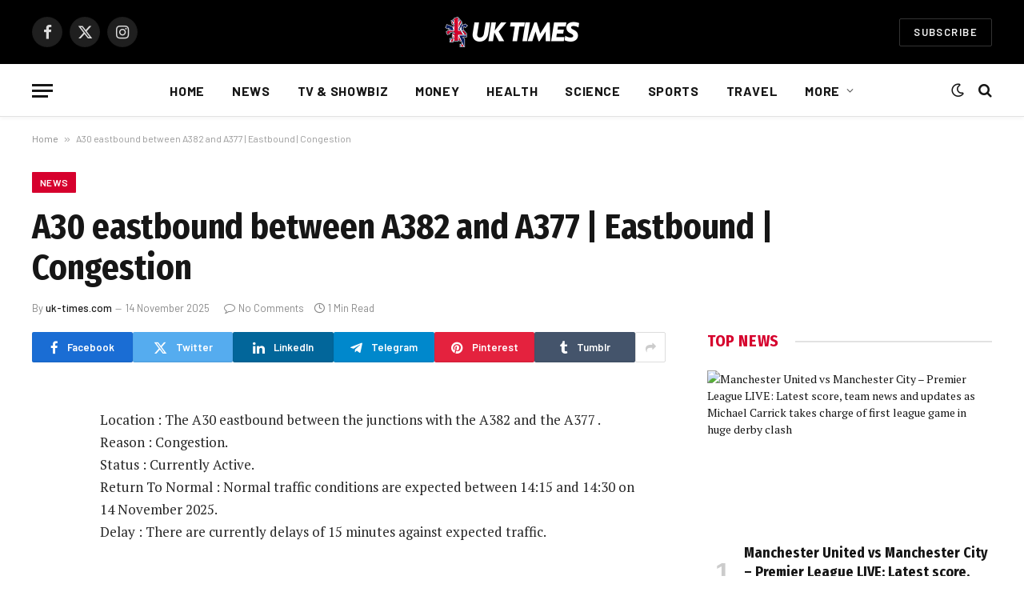

--- FILE ---
content_type: text/html; charset=UTF-8
request_url: https://uk-times.com/a30-eastbound-between-a382-and-a377-eastbound-congestion/
body_size: 17064
content:

<!DOCTYPE html>
<html lang="en-GB" prefix="og: https://ogp.me/ns#" class="s-light site-s-light">

<head>
<script src="https://cdn.onesignal.com/sdks/web/v16/OneSignalSDK.page.js" defer type="244465c3046a450156dd0cc2-text/javascript"></script>
<script type="244465c3046a450156dd0cc2-text/javascript">
  window.OneSignalDeferred = window.OneSignalDeferred || [];
  OneSignalDeferred.push(function(OneSignal) {
    OneSignal.init({
      appId: "c0ac986d-b02d-4eb8-8d4e-ef6f2f1ac2d9",
    });
  });
</script>
	<meta charset="UTF-8" />
	<meta name="viewport" content="width=device-width, initial-scale=1" />
	<script type="244465c3046a450156dd0cc2-text/javascript">
/* <![CDATA[ */
(()=>{var e={};e.g=function(){if("object"==typeof globalThis)return globalThis;try{return this||new Function("return this")()}catch(e){if("object"==typeof window)return window}}(),function(n){let{ampUrl:t,isCustomizePreview:r,isAmpDevMode:o,noampQueryVarName:s,noampQueryVarValue:i,disabledStorageKey:a,mobileUserAgents:c,regexRegex:d}=n;if("undefined"==typeof sessionStorage)return;const g=new RegExp(d);if(!c.some((e=>{const n=e.match(g);return!(!n||!new RegExp(n[1],n[2]).test(navigator.userAgent))||navigator.userAgent.includes(e)})))return;e.g.addEventListener("DOMContentLoaded",(()=>{const e=document.getElementById("amp-mobile-version-switcher");if(!e)return;e.hidden=!1;const n=e.querySelector("a[href]");n&&n.addEventListener("click",(()=>{sessionStorage.removeItem(a)}))}));const u=o&&["paired-browsing-non-amp","paired-browsing-amp"].includes(window.name);if(sessionStorage.getItem(a)||r||u)return;const m=new URL(location.href),h=new URL(t);h.hash=m.hash,m.searchParams.has(s)&&i===m.searchParams.get(s)?sessionStorage.setItem(a,"1"):h.href!==m.href&&(window.stop(),location.replace(h.href))}({"ampUrl":"https:\/\/uk-times.com\/a30-eastbound-between-a382-and-a377-eastbound-congestion\/?amp=1","noampQueryVarName":"noamp","noampQueryVarValue":"mobile","disabledStorageKey":"amp_mobile_redirect_disabled","mobileUserAgents":["Mobile","Android","Silk\/","Kindle","BlackBerry","Opera Mini","Opera Mobi"],"regexRegex":"^\\/((?:.|\n)+)\\/([i]*)$","isCustomizePreview":false,"isAmpDevMode":false})})();
/* ]]> */
</script>

<!-- Search Engine Optimization by Rank Math - https://rankmath.com/ -->
<title>A30 eastbound between A382 and A377 | Eastbound | Congestion | UK Times</title><link rel="preload" as="font" href="https://uk-times.com/wp-content/themes/smart-mag/css/icons/fonts/ts-icons.woff2?v2.4" type="font/woff2" crossorigin="anonymous" />
<meta name="description" content="Location : The A30 eastbound between the junctions with the A382 and the A377 . Reason : Congestion. Status : Currently Active. Return To Normal : Normal"/>
<meta name="robots" content="index, follow, max-snippet:-1, max-video-preview:-1, max-image-preview:large"/>
<link rel="canonical" href="https://uk-times.com/a30-eastbound-between-a382-and-a377-eastbound-congestion/" />
<meta property="og:locale" content="en_GB" />
<meta property="og:type" content="article" />
<meta property="og:title" content="A30 eastbound between A382 and A377 | Eastbound | Congestion | UK Times" />
<meta property="og:description" content="Location : The A30 eastbound between the junctions with the A382 and the A377 . Reason : Congestion. Status : Currently Active. Return To Normal : Normal" />
<meta property="og:url" content="https://uk-times.com/a30-eastbound-between-a382-and-a377-eastbound-congestion/" />
<meta property="og:site_name" content="UK Times" />
<meta property="article:section" content="News" />
<meta property="article:published_time" content="2025-11-14T14:16:10+00:00" />
<meta name="twitter:card" content="summary_large_image" />
<meta name="twitter:title" content="A30 eastbound between A382 and A377 | Eastbound | Congestion | UK Times" />
<meta name="twitter:description" content="Location : The A30 eastbound between the junctions with the A382 and the A377 . Reason : Congestion. Status : Currently Active. Return To Normal : Normal" />
<meta name="twitter:label1" content="Written by" />
<meta name="twitter:data1" content="uk-times.com" />
<meta name="twitter:label2" content="Time to read" />
<meta name="twitter:data2" content="Less than a minute" />
<script type="application/ld+json" class="rank-math-schema">{"@context":"https://schema.org","@graph":[{"@type":["NewsMediaOrganization","Organization"],"@id":"https://uk-times.com/#organization","name":"UK Times","url":"https://uk-times.com","logo":{"@type":"ImageObject","@id":"https://uk-times.com/#logo","url":"https://uk-times.com/wp-content/uploads/2023/11/cropped-uk-icon.png","contentUrl":"https://uk-times.com/wp-content/uploads/2023/11/cropped-uk-icon.png","caption":"UK Times","inLanguage":"en-GB","width":"512","height":"512"}},{"@type":"WebSite","@id":"https://uk-times.com/#website","url":"https://uk-times.com","name":"UK Times","alternateName":"UKTimes","publisher":{"@id":"https://uk-times.com/#organization"},"inLanguage":"en-GB"},{"@type":"BreadcrumbList","@id":"https://uk-times.com/a30-eastbound-between-a382-and-a377-eastbound-congestion/#breadcrumb","itemListElement":[{"@type":"ListItem","position":"1","item":{"@id":"https://uk-times.com","name":"Home"}},{"@type":"ListItem","position":"2","item":{"@id":"https://uk-times.com/a30-eastbound-between-a382-and-a377-eastbound-congestion/","name":"A30 eastbound between A382 and A377 | Eastbound | Congestion"}}]},{"@type":"WebPage","@id":"https://uk-times.com/a30-eastbound-between-a382-and-a377-eastbound-congestion/#webpage","url":"https://uk-times.com/a30-eastbound-between-a382-and-a377-eastbound-congestion/","name":"A30 eastbound between A382 and A377 | Eastbound | Congestion | UK Times","datePublished":"2025-11-14T14:16:10+00:00","dateModified":"2025-11-14T14:16:10+00:00","isPartOf":{"@id":"https://uk-times.com/#website"},"inLanguage":"en-GB","breadcrumb":{"@id":"https://uk-times.com/a30-eastbound-between-a382-and-a377-eastbound-congestion/#breadcrumb"}},{"@type":"Person","@id":"https://uk-times.com/author/uk-times-com/","name":"uk-times.com","url":"https://uk-times.com/author/uk-times-com/","image":{"@type":"ImageObject","@id":"https://secure.gravatar.com/avatar/52434ac341a9479312d55fa3afcefca58b6f361eea0394a891dc1e35feec2cf4?s=96&amp;d=mm&amp;r=g","url":"https://secure.gravatar.com/avatar/52434ac341a9479312d55fa3afcefca58b6f361eea0394a891dc1e35feec2cf4?s=96&amp;d=mm&amp;r=g","caption":"uk-times.com","inLanguage":"en-GB"},"sameAs":["https://uk-times.com"],"worksFor":{"@id":"https://uk-times.com/#organization"}},{"@type":"NewsArticle","headline":"A30 eastbound between A382 and A377 | Eastbound | Congestion | UK Times","datePublished":"2025-11-14T14:16:10+00:00","dateModified":"2025-11-14T14:16:10+00:00","author":{"@id":"https://uk-times.com/author/uk-times-com/","name":"uk-times.com"},"publisher":{"@id":"https://uk-times.com/#organization"},"description":"Location : The A30 eastbound between the junctions with the A382 and the A377 . Reason : Congestion. Status : Currently Active. Return To Normal : Normal","name":"A30 eastbound between A382 and A377 | Eastbound | Congestion | UK Times","@id":"https://uk-times.com/a30-eastbound-between-a382-and-a377-eastbound-congestion/#richSnippet","isPartOf":{"@id":"https://uk-times.com/a30-eastbound-between-a382-and-a377-eastbound-congestion/#webpage"},"inLanguage":"en-GB","mainEntityOfPage":{"@id":"https://uk-times.com/a30-eastbound-between-a382-and-a377-eastbound-congestion/#webpage"}}]}</script>
<!-- /Rank Math WordPress SEO plugin -->

<link rel='dns-prefetch' href='//fonts.googleapis.com' />
<link rel='dns-prefetch' href='//www.googletagmanager.com' />
<link rel='dns-prefetch' href='//pagead2.googlesyndication.com' />
<link rel="alternate" type="application/rss+xml" title="UK Times &raquo; Feed" href="https://uk-times.com/feed/" />
<link rel="alternate" type="application/rss+xml" title="UK Times &raquo; Comments Feed" href="https://uk-times.com/comments/feed/" />
<link rel="alternate" type="application/rss+xml" title="UK Times &raquo; A30 eastbound between A382 and A377 | Eastbound | Congestion Comments Feed" href="https://uk-times.com/a30-eastbound-between-a382-and-a377-eastbound-congestion/feed/" />
<link rel="alternate" title="oEmbed (JSON)" type="application/json+oembed" href="https://uk-times.com/wp-json/oembed/1.0/embed?url=https%3A%2F%2Fuk-times.com%2Fa30-eastbound-between-a382-and-a377-eastbound-congestion%2F" />
<link rel="alternate" title="oEmbed (XML)" type="text/xml+oembed" href="https://uk-times.com/wp-json/oembed/1.0/embed?url=https%3A%2F%2Fuk-times.com%2Fa30-eastbound-between-a382-and-a377-eastbound-congestion%2F&#038;format=xml" />
<link rel="alternate" type="application/rss+xml" title="UK Times &raquo; Stories Feed" href="https://uk-times.com/web-stories/feed/"><style id='wp-img-auto-sizes-contain-inline-css' type='text/css'>
img:is([sizes=auto i],[sizes^="auto," i]){contain-intrinsic-size:3000px 1500px}
/*# sourceURL=wp-img-auto-sizes-contain-inline-css */
</style>
<style id='wp-emoji-styles-inline-css' type='text/css'>

	img.wp-smiley, img.emoji {
		display: inline !important;
		border: none !important;
		box-shadow: none !important;
		height: 1em !important;
		width: 1em !important;
		margin: 0 0.07em !important;
		vertical-align: -0.1em !important;
		background: none !important;
		padding: 0 !important;
	}
/*# sourceURL=wp-emoji-styles-inline-css */
</style>
<style id='wp-block-library-inline-css' type='text/css'>
:root{--wp-block-synced-color:#7a00df;--wp-block-synced-color--rgb:122,0,223;--wp-bound-block-color:var(--wp-block-synced-color);--wp-editor-canvas-background:#ddd;--wp-admin-theme-color:#007cba;--wp-admin-theme-color--rgb:0,124,186;--wp-admin-theme-color-darker-10:#006ba1;--wp-admin-theme-color-darker-10--rgb:0,107,160.5;--wp-admin-theme-color-darker-20:#005a87;--wp-admin-theme-color-darker-20--rgb:0,90,135;--wp-admin-border-width-focus:2px}@media (min-resolution:192dpi){:root{--wp-admin-border-width-focus:1.5px}}.wp-element-button{cursor:pointer}:root .has-very-light-gray-background-color{background-color:#eee}:root .has-very-dark-gray-background-color{background-color:#313131}:root .has-very-light-gray-color{color:#eee}:root .has-very-dark-gray-color{color:#313131}:root .has-vivid-green-cyan-to-vivid-cyan-blue-gradient-background{background:linear-gradient(135deg,#00d084,#0693e3)}:root .has-purple-crush-gradient-background{background:linear-gradient(135deg,#34e2e4,#4721fb 50%,#ab1dfe)}:root .has-hazy-dawn-gradient-background{background:linear-gradient(135deg,#faaca8,#dad0ec)}:root .has-subdued-olive-gradient-background{background:linear-gradient(135deg,#fafae1,#67a671)}:root .has-atomic-cream-gradient-background{background:linear-gradient(135deg,#fdd79a,#004a59)}:root .has-nightshade-gradient-background{background:linear-gradient(135deg,#330968,#31cdcf)}:root .has-midnight-gradient-background{background:linear-gradient(135deg,#020381,#2874fc)}:root{--wp--preset--font-size--normal:16px;--wp--preset--font-size--huge:42px}.has-regular-font-size{font-size:1em}.has-larger-font-size{font-size:2.625em}.has-normal-font-size{font-size:var(--wp--preset--font-size--normal)}.has-huge-font-size{font-size:var(--wp--preset--font-size--huge)}.has-text-align-center{text-align:center}.has-text-align-left{text-align:left}.has-text-align-right{text-align:right}.has-fit-text{white-space:nowrap!important}#end-resizable-editor-section{display:none}.aligncenter{clear:both}.items-justified-left{justify-content:flex-start}.items-justified-center{justify-content:center}.items-justified-right{justify-content:flex-end}.items-justified-space-between{justify-content:space-between}.screen-reader-text{border:0;clip-path:inset(50%);height:1px;margin:-1px;overflow:hidden;padding:0;position:absolute;width:1px;word-wrap:normal!important}.screen-reader-text:focus{background-color:#ddd;clip-path:none;color:#444;display:block;font-size:1em;height:auto;left:5px;line-height:normal;padding:15px 23px 14px;text-decoration:none;top:5px;width:auto;z-index:100000}html :where(.has-border-color){border-style:solid}html :where([style*=border-top-color]){border-top-style:solid}html :where([style*=border-right-color]){border-right-style:solid}html :where([style*=border-bottom-color]){border-bottom-style:solid}html :where([style*=border-left-color]){border-left-style:solid}html :where([style*=border-width]){border-style:solid}html :where([style*=border-top-width]){border-top-style:solid}html :where([style*=border-right-width]){border-right-style:solid}html :where([style*=border-bottom-width]){border-bottom-style:solid}html :where([style*=border-left-width]){border-left-style:solid}html :where(img[class*=wp-image-]){height:auto;max-width:100%}:where(figure){margin:0 0 1em}html :where(.is-position-sticky){--wp-admin--admin-bar--position-offset:var(--wp-admin--admin-bar--height,0px)}@media screen and (max-width:600px){html :where(.is-position-sticky){--wp-admin--admin-bar--position-offset:0px}}

/*# sourceURL=wp-block-library-inline-css */
</style><style id='global-styles-inline-css' type='text/css'>
:root{--wp--preset--aspect-ratio--square: 1;--wp--preset--aspect-ratio--4-3: 4/3;--wp--preset--aspect-ratio--3-4: 3/4;--wp--preset--aspect-ratio--3-2: 3/2;--wp--preset--aspect-ratio--2-3: 2/3;--wp--preset--aspect-ratio--16-9: 16/9;--wp--preset--aspect-ratio--9-16: 9/16;--wp--preset--color--black: #000000;--wp--preset--color--cyan-bluish-gray: #abb8c3;--wp--preset--color--white: #ffffff;--wp--preset--color--pale-pink: #f78da7;--wp--preset--color--vivid-red: #cf2e2e;--wp--preset--color--luminous-vivid-orange: #ff6900;--wp--preset--color--luminous-vivid-amber: #fcb900;--wp--preset--color--light-green-cyan: #7bdcb5;--wp--preset--color--vivid-green-cyan: #00d084;--wp--preset--color--pale-cyan-blue: #8ed1fc;--wp--preset--color--vivid-cyan-blue: #0693e3;--wp--preset--color--vivid-purple: #9b51e0;--wp--preset--gradient--vivid-cyan-blue-to-vivid-purple: linear-gradient(135deg,rgb(6,147,227) 0%,rgb(155,81,224) 100%);--wp--preset--gradient--light-green-cyan-to-vivid-green-cyan: linear-gradient(135deg,rgb(122,220,180) 0%,rgb(0,208,130) 100%);--wp--preset--gradient--luminous-vivid-amber-to-luminous-vivid-orange: linear-gradient(135deg,rgb(252,185,0) 0%,rgb(255,105,0) 100%);--wp--preset--gradient--luminous-vivid-orange-to-vivid-red: linear-gradient(135deg,rgb(255,105,0) 0%,rgb(207,46,46) 100%);--wp--preset--gradient--very-light-gray-to-cyan-bluish-gray: linear-gradient(135deg,rgb(238,238,238) 0%,rgb(169,184,195) 100%);--wp--preset--gradient--cool-to-warm-spectrum: linear-gradient(135deg,rgb(74,234,220) 0%,rgb(151,120,209) 20%,rgb(207,42,186) 40%,rgb(238,44,130) 60%,rgb(251,105,98) 80%,rgb(254,248,76) 100%);--wp--preset--gradient--blush-light-purple: linear-gradient(135deg,rgb(255,206,236) 0%,rgb(152,150,240) 100%);--wp--preset--gradient--blush-bordeaux: linear-gradient(135deg,rgb(254,205,165) 0%,rgb(254,45,45) 50%,rgb(107,0,62) 100%);--wp--preset--gradient--luminous-dusk: linear-gradient(135deg,rgb(255,203,112) 0%,rgb(199,81,192) 50%,rgb(65,88,208) 100%);--wp--preset--gradient--pale-ocean: linear-gradient(135deg,rgb(255,245,203) 0%,rgb(182,227,212) 50%,rgb(51,167,181) 100%);--wp--preset--gradient--electric-grass: linear-gradient(135deg,rgb(202,248,128) 0%,rgb(113,206,126) 100%);--wp--preset--gradient--midnight: linear-gradient(135deg,rgb(2,3,129) 0%,rgb(40,116,252) 100%);--wp--preset--font-size--small: 13px;--wp--preset--font-size--medium: 20px;--wp--preset--font-size--large: 36px;--wp--preset--font-size--x-large: 42px;--wp--preset--spacing--20: 0.44rem;--wp--preset--spacing--30: 0.67rem;--wp--preset--spacing--40: 1rem;--wp--preset--spacing--50: 1.5rem;--wp--preset--spacing--60: 2.25rem;--wp--preset--spacing--70: 3.38rem;--wp--preset--spacing--80: 5.06rem;--wp--preset--shadow--natural: 6px 6px 9px rgba(0, 0, 0, 0.2);--wp--preset--shadow--deep: 12px 12px 50px rgba(0, 0, 0, 0.4);--wp--preset--shadow--sharp: 6px 6px 0px rgba(0, 0, 0, 0.2);--wp--preset--shadow--outlined: 6px 6px 0px -3px rgb(255, 255, 255), 6px 6px rgb(0, 0, 0);--wp--preset--shadow--crisp: 6px 6px 0px rgb(0, 0, 0);}:where(.is-layout-flex){gap: 0.5em;}:where(.is-layout-grid){gap: 0.5em;}body .is-layout-flex{display: flex;}.is-layout-flex{flex-wrap: wrap;align-items: center;}.is-layout-flex > :is(*, div){margin: 0;}body .is-layout-grid{display: grid;}.is-layout-grid > :is(*, div){margin: 0;}:where(.wp-block-columns.is-layout-flex){gap: 2em;}:where(.wp-block-columns.is-layout-grid){gap: 2em;}:where(.wp-block-post-template.is-layout-flex){gap: 1.25em;}:where(.wp-block-post-template.is-layout-grid){gap: 1.25em;}.has-black-color{color: var(--wp--preset--color--black) !important;}.has-cyan-bluish-gray-color{color: var(--wp--preset--color--cyan-bluish-gray) !important;}.has-white-color{color: var(--wp--preset--color--white) !important;}.has-pale-pink-color{color: var(--wp--preset--color--pale-pink) !important;}.has-vivid-red-color{color: var(--wp--preset--color--vivid-red) !important;}.has-luminous-vivid-orange-color{color: var(--wp--preset--color--luminous-vivid-orange) !important;}.has-luminous-vivid-amber-color{color: var(--wp--preset--color--luminous-vivid-amber) !important;}.has-light-green-cyan-color{color: var(--wp--preset--color--light-green-cyan) !important;}.has-vivid-green-cyan-color{color: var(--wp--preset--color--vivid-green-cyan) !important;}.has-pale-cyan-blue-color{color: var(--wp--preset--color--pale-cyan-blue) !important;}.has-vivid-cyan-blue-color{color: var(--wp--preset--color--vivid-cyan-blue) !important;}.has-vivid-purple-color{color: var(--wp--preset--color--vivid-purple) !important;}.has-black-background-color{background-color: var(--wp--preset--color--black) !important;}.has-cyan-bluish-gray-background-color{background-color: var(--wp--preset--color--cyan-bluish-gray) !important;}.has-white-background-color{background-color: var(--wp--preset--color--white) !important;}.has-pale-pink-background-color{background-color: var(--wp--preset--color--pale-pink) !important;}.has-vivid-red-background-color{background-color: var(--wp--preset--color--vivid-red) !important;}.has-luminous-vivid-orange-background-color{background-color: var(--wp--preset--color--luminous-vivid-orange) !important;}.has-luminous-vivid-amber-background-color{background-color: var(--wp--preset--color--luminous-vivid-amber) !important;}.has-light-green-cyan-background-color{background-color: var(--wp--preset--color--light-green-cyan) !important;}.has-vivid-green-cyan-background-color{background-color: var(--wp--preset--color--vivid-green-cyan) !important;}.has-pale-cyan-blue-background-color{background-color: var(--wp--preset--color--pale-cyan-blue) !important;}.has-vivid-cyan-blue-background-color{background-color: var(--wp--preset--color--vivid-cyan-blue) !important;}.has-vivid-purple-background-color{background-color: var(--wp--preset--color--vivid-purple) !important;}.has-black-border-color{border-color: var(--wp--preset--color--black) !important;}.has-cyan-bluish-gray-border-color{border-color: var(--wp--preset--color--cyan-bluish-gray) !important;}.has-white-border-color{border-color: var(--wp--preset--color--white) !important;}.has-pale-pink-border-color{border-color: var(--wp--preset--color--pale-pink) !important;}.has-vivid-red-border-color{border-color: var(--wp--preset--color--vivid-red) !important;}.has-luminous-vivid-orange-border-color{border-color: var(--wp--preset--color--luminous-vivid-orange) !important;}.has-luminous-vivid-amber-border-color{border-color: var(--wp--preset--color--luminous-vivid-amber) !important;}.has-light-green-cyan-border-color{border-color: var(--wp--preset--color--light-green-cyan) !important;}.has-vivid-green-cyan-border-color{border-color: var(--wp--preset--color--vivid-green-cyan) !important;}.has-pale-cyan-blue-border-color{border-color: var(--wp--preset--color--pale-cyan-blue) !important;}.has-vivid-cyan-blue-border-color{border-color: var(--wp--preset--color--vivid-cyan-blue) !important;}.has-vivid-purple-border-color{border-color: var(--wp--preset--color--vivid-purple) !important;}.has-vivid-cyan-blue-to-vivid-purple-gradient-background{background: var(--wp--preset--gradient--vivid-cyan-blue-to-vivid-purple) !important;}.has-light-green-cyan-to-vivid-green-cyan-gradient-background{background: var(--wp--preset--gradient--light-green-cyan-to-vivid-green-cyan) !important;}.has-luminous-vivid-amber-to-luminous-vivid-orange-gradient-background{background: var(--wp--preset--gradient--luminous-vivid-amber-to-luminous-vivid-orange) !important;}.has-luminous-vivid-orange-to-vivid-red-gradient-background{background: var(--wp--preset--gradient--luminous-vivid-orange-to-vivid-red) !important;}.has-very-light-gray-to-cyan-bluish-gray-gradient-background{background: var(--wp--preset--gradient--very-light-gray-to-cyan-bluish-gray) !important;}.has-cool-to-warm-spectrum-gradient-background{background: var(--wp--preset--gradient--cool-to-warm-spectrum) !important;}.has-blush-light-purple-gradient-background{background: var(--wp--preset--gradient--blush-light-purple) !important;}.has-blush-bordeaux-gradient-background{background: var(--wp--preset--gradient--blush-bordeaux) !important;}.has-luminous-dusk-gradient-background{background: var(--wp--preset--gradient--luminous-dusk) !important;}.has-pale-ocean-gradient-background{background: var(--wp--preset--gradient--pale-ocean) !important;}.has-electric-grass-gradient-background{background: var(--wp--preset--gradient--electric-grass) !important;}.has-midnight-gradient-background{background: var(--wp--preset--gradient--midnight) !important;}.has-small-font-size{font-size: var(--wp--preset--font-size--small) !important;}.has-medium-font-size{font-size: var(--wp--preset--font-size--medium) !important;}.has-large-font-size{font-size: var(--wp--preset--font-size--large) !important;}.has-x-large-font-size{font-size: var(--wp--preset--font-size--x-large) !important;}
/*# sourceURL=global-styles-inline-css */
</style>

<style id='classic-theme-styles-inline-css' type='text/css'>
/*! This file is auto-generated */
.wp-block-button__link{color:#fff;background-color:#32373c;border-radius:9999px;box-shadow:none;text-decoration:none;padding:calc(.667em + 2px) calc(1.333em + 2px);font-size:1.125em}.wp-block-file__button{background:#32373c;color:#fff;text-decoration:none}
/*# sourceURL=/wp-includes/css/classic-themes.min.css */
</style>
<link rel='stylesheet' id='contact-form-7-css' href='https://uk-times.com/wp-content/plugins/contact-form-7/includes/css/styles.css?ver=6.1.4' type='text/css' media='all' />
<style id='contact-form-7-inline-css' type='text/css'>
.wpcf7 .wpcf7-recaptcha iframe {margin-bottom: 0;}.wpcf7 .wpcf7-recaptcha[data-align="center"] > div {margin: 0 auto;}.wpcf7 .wpcf7-recaptcha[data-align="right"] > div {margin: 0 0 0 auto;}
/*# sourceURL=contact-form-7-inline-css */
</style>
<link rel='stylesheet' id='wp_automatic_gallery_style-css' href='https://uk-times.com/wp-content/plugins/wp-automatic/css/wp-automatic.css?ver=1.0.0' type='text/css' media='all' />
<link rel='stylesheet' id='smartmag-core-css' href='https://uk-times.com/wp-content/themes/smart-mag/style.css?ver=9.3.0' type='text/css' media='all' />
<style id='smartmag-core-inline-css' type='text/css'>
:root { --c-main: #d6002d;
--c-main-rgb: 214,0,45;
--text-font: "PT Serif", Georgia, serif;
--body-font: "PT Serif", Georgia, serif;
--ui-font: "Barlow", system-ui, -apple-system, "Segoe UI", Arial, sans-serif;
--title-font: "Barlow", system-ui, -apple-system, "Segoe UI", Arial, sans-serif;
--h-font: "Barlow", system-ui, -apple-system, "Segoe UI", Arial, sans-serif;
--title-font: "Fira Sans Condensed", system-ui, -apple-system, "Segoe UI", Arial, sans-serif;
--h-font: "Fira Sans Condensed", system-ui, -apple-system, "Segoe UI", Arial, sans-serif;
--title-size-xs: 17px;
--title-size-s: 18px;
--title-size-n: 19px;
--title-size-m: 21px; }
.smart-head-main { --c-shadow: rgba(10,10,10,0.03); }
.smart-head-main .smart-head-mid { --head-h: 80px; }
.smart-head-main .smart-head-bot { --head-h: 66px; border-bottom-width: 1px; border-bottom-color: #e2e2e2; }
.navigation-main .menu > li > a { font-size: 16px; font-weight: bold; letter-spacing: 0.04em; }
.s-light .navigation { --c-nav-blip: #565656; }
.smart-head .ts-button1 { font-weight: 600; }
.post-meta .meta-item, .post-meta .text-in { font-size: 11px; }
.post-meta .post-cat > a { font-weight: 600; }
.block-head-b .heading { font-size: 20px; letter-spacing: 0.03em; }
.block-head-e1 .heading { letter-spacing: .04em; }
.block-head-e2 .heading { text-transform: uppercase; letter-spacing: 0.03em; }
.block-head-e2 { --space-below: 25px; }
.block-head-e2 .heading { color: var(--c-main); }
.block-head-g .heading { font-size: 17px; }
.post-meta-single .meta-item, .post-meta-single .text-in { font-size: 13px; }
.post-content h1, .post-content h2, .post-content h3, .post-content h4, .post-content h5, .post-content h6 { font-family: "Barlow", system-ui, -apple-system, "Segoe UI", Arial, sans-serif; }
.site-s-light .entry-content { color: #262626; }
.post-share-b:not(.is-not-global) { --service-height: 38px; }
.spc-newsletter input[type=submit] { background: #1b61c8; }
@media (min-width: 1200px) { .block-head-e1 .heading { font-size: 20px; }
.loop-list .post-title { font-size: 24px; }
.entry-content { font-size: 17px; } }
@media (min-width: 940px) and (max-width: 1200px) { .navigation-main .menu > li > a { font-size: calc(10px + (16px - 10px) * .7); } }


/*# sourceURL=smartmag-core-inline-css */
</style>
<link rel='stylesheet' id='smartmag-magnific-popup-css' href='https://uk-times.com/wp-content/themes/smart-mag/css/lightbox.css?ver=9.3.0' type='text/css' media='all' />
<link rel='stylesheet' id='smartmag-icons-css' href='https://uk-times.com/wp-content/themes/smart-mag/css/icons/icons.css?ver=9.3.0' type='text/css' media='all' />
<link crossorigin="anonymous" rel='stylesheet' id='smartmag-gfonts-custom-css' href='https://fonts.googleapis.com/css?family=PT+Serif%3A400%2C500%2C600%2C700%7CBarlow%3A400%2C500%2C600%2C700%7CFira+Sans+Condensed%3A400%2C500%2C600%2C700&#038;display=swap' type='text/css' media='all' />
<script type="244465c3046a450156dd0cc2-text/javascript" src="https://uk-times.com/wp-includes/js/jquery/jquery.min.js?ver=3.7.1" id="jquery-core-js"></script>
<script type="244465c3046a450156dd0cc2-text/javascript" src="https://uk-times.com/wp-includes/js/jquery/jquery-migrate.min.js?ver=3.4.1" id="jquery-migrate-js"></script>
<script type="244465c3046a450156dd0cc2-text/javascript" src="https://uk-times.com/wp-content/plugins/wp-automatic/js/main-front.js?ver=6.9" id="wp_automatic_gallery-js"></script>
<script type="244465c3046a450156dd0cc2-text/javascript" src="https://uk-times.com/wp-content/plugins/sphere-post-views/assets/js/post-views.js?ver=1.0.1" id="sphere-post-views-js"></script>
<script type="244465c3046a450156dd0cc2-text/javascript" id="sphere-post-views-js-after">
/* <![CDATA[ */
var Sphere_PostViews = {"ajaxUrl":"https:\/\/uk-times.com\/wp-admin\/admin-ajax.php?sphere_post_views=1","sampling":0,"samplingRate":10,"repeatCountDelay":0,"postID":608566,"token":"4aef53ae2f"}
//# sourceURL=sphere-post-views-js-after
/* ]]> */
</script>
<link rel="https://api.w.org/" href="https://uk-times.com/wp-json/" /><link rel="alternate" title="JSON" type="application/json" href="https://uk-times.com/wp-json/wp/v2/posts/608566" /><link rel="EditURI" type="application/rsd+xml" title="RSD" href="https://uk-times.com/xmlrpc.php?rsd" />
<meta name="generator" content="WordPress 6.9" />
<link rel='shortlink' href='https://uk-times.com/?p=608566' />
<meta name="generator" content="Site Kit by Google 1.170.0" /><link rel="alternate" type="text/html" media="only screen and (max-width: 640px)" href="https://uk-times.com/a30-eastbound-between-a382-and-a377-eastbound-congestion/?amp=1">
		<script type="244465c3046a450156dd0cc2-text/javascript">
		var BunyadSchemeKey = 'bunyad-scheme';
		(() => {
			const d = document.documentElement;
			const c = d.classList;
			var scheme = localStorage.getItem(BunyadSchemeKey);
			
			if (scheme) {
				d.dataset.origClass = c;
				scheme === 'dark' ? c.remove('s-light', 'site-s-light') : c.remove('s-dark', 'site-s-dark');
				c.add('site-s-' + scheme, 's-' + scheme);
			}
		})();
		</script>
		
<!-- Google AdSense meta tags added by Site Kit -->
<meta name="google-adsense-platform-account" content="ca-host-pub-2644536267352236">
<meta name="google-adsense-platform-domain" content="sitekit.withgoogle.com">
<!-- End Google AdSense meta tags added by Site Kit -->
<link rel="amphtml" href="https://uk-times.com/a30-eastbound-between-a382-and-a377-eastbound-congestion/?amp=1"><script type="244465c3046a450156dd0cc2-text/javascript" id="google_gtagjs" src="https://www.googletagmanager.com/gtag/js?id=G-8R5G9DJ04T" async="async"></script>
<script type="244465c3046a450156dd0cc2-text/javascript" id="google_gtagjs-inline">
/* <![CDATA[ */
window.dataLayer = window.dataLayer || [];function gtag(){dataLayer.push(arguments);}gtag('set', 'linker', {"domains":["uk-times.com"]} );gtag('js', new Date());gtag('config', 'G-8R5G9DJ04T', {} );
/* ]]> */
</script>

<!-- Google AdSense snippet added by Site Kit -->
<script type="244465c3046a450156dd0cc2-text/javascript" async="async" src="https://pagead2.googlesyndication.com/pagead/js/adsbygoogle.js?client=ca-pub-1715870882895290&amp;host=ca-host-pub-2644536267352236" crossorigin="anonymous"></script>

<!-- End Google AdSense snippet added by Site Kit -->
<style>#amp-mobile-version-switcher{left:0;position:absolute;width:100%;z-index:100}#amp-mobile-version-switcher>a{background-color:#444;border:0;color:#eaeaea;display:block;font-family:-apple-system,BlinkMacSystemFont,Segoe UI,Roboto,Oxygen-Sans,Ubuntu,Cantarell,Helvetica Neue,sans-serif;font-size:16px;font-weight:600;padding:15px 0;text-align:center;-webkit-text-decoration:none;text-decoration:none}#amp-mobile-version-switcher>a:active,#amp-mobile-version-switcher>a:focus,#amp-mobile-version-switcher>a:hover{-webkit-text-decoration:underline;text-decoration:underline}</style><link rel="icon" href="https://uk-times.com/wp-content/uploads/2023/11/cropped-uk-icon-32x32.png" sizes="32x32" />
<link rel="icon" href="https://uk-times.com/wp-content/uploads/2023/11/cropped-uk-icon-192x192.png" sizes="192x192" />
<link rel="apple-touch-icon" href="https://uk-times.com/wp-content/uploads/2023/11/cropped-uk-icon-180x180.png" />
<meta name="msapplication-TileImage" content="https://uk-times.com/wp-content/uploads/2023/11/cropped-uk-icon-270x270.png" />
		<style type="text/css" id="wp-custom-css">
			.entry-content input:not([type=submit]) {
    width: 100% !important;
}

#onesignal-slidedown-container #onesignal-slidedown-dialog .slidedown-button.primary {
    padding-bottom: 34px !important;
    padding-top: 8px !important;
}

.post-title a {
    overflow: hidden;
    display: -webkit-box;
    -webkit-line-clamp: 3;
    -webkit-box-orient: vertical;
}		</style>
		

<link rel="preload" as="image" href="https://i.dailymail.co.uk/1s/2026/01/16/16/105578907-0-image-m-10_1768581288191.jpg"><link rel="preload" as="image" href="https://static.independent.co.uk/2026/01/17/10/Syria_Aleppo_Clashes_22113.jpg?width=1200&#038;height=800&#038;crop=1200:800"><link rel="preload" as="image" href="https://static.independent.co.uk/2026/01/17/10/Syria_Aleppo_Clashes_22113.jpg?width=1200&#038;height=800&#038;crop=1200:800"><link rel="preload" as="image" href="https://static.independent.co.uk/2025/04/30/11/35/Prime-Ministers-Questions-cnzwn7km.jpeg?trim=32,284,0,64&#038;width=1200&#038;height=800&#038;crop=1200:800"><link rel="preload" as="image" href="https://i.dailymail.co.uk/1s/2026/01/16/16/105578907-0-image-m-10_1768581288191.jpg"><link rel="preload" as="image" href="https://static.independent.co.uk/2026/01/17/10/Syria_Aleppo_Clashes_22113.jpg?width=1200&#038;height=800&#038;crop=1200:800"></head>







<body data-rsssl=1 class="wp-singular post-template-default single single-post postid-608566 single-format-standard wp-theme-smart-mag right-sidebar post-layout-large post-cat-35 has-lb has-lb-sm layout-normal">



<div class="main-wrap">

	
<div class="off-canvas-backdrop"></div>
<div class="mobile-menu-container off-canvas s-dark" id="off-canvas">

	<div class="off-canvas-head">
		<a href="#" class="close"><i class="tsi tsi-times"></i></a>

		<div class="ts-logo">
			<img class="logo-mobile logo-image logo-image-dark" src="https://uk-times.com/wp-content/uploads/2023/11/uk-logo.png" width="170" height="42" alt="UK Times"/><img class="logo-mobile logo-image" src="https://uk-times.com/wp-content/uploads/2023/11/uk-logo.png" width="170" height="42" alt="UK Times"/>		</div>
	</div>

	<div class="off-canvas-content">

		
			<ul id="menu-main-menu" class="mobile-menu"><li id="menu-item-3908" class="menu-item menu-item-type-custom menu-item-object-custom menu-item-home menu-item-3908"><a href="https://uk-times.com">Home</a></li>
<li id="menu-item-4168" class="menu-item menu-item-type-taxonomy menu-item-object-category current-post-ancestor current-menu-parent current-post-parent menu-item-4168"><a href="https://uk-times.com/category/news/">News</a></li>
<li id="menu-item-4174" class="menu-item menu-item-type-taxonomy menu-item-object-category menu-item-4174"><a href="https://uk-times.com/category/tv-showbiz/">TV &amp; Showbiz</a></li>
<li id="menu-item-4167" class="menu-item menu-item-type-taxonomy menu-item-object-category menu-item-4167"><a href="https://uk-times.com/category/money/">Money</a></li>
<li id="menu-item-4166" class="menu-item menu-item-type-taxonomy menu-item-object-category menu-item-4166"><a href="https://uk-times.com/category/health/">Health</a></li>
<li id="menu-item-4170" class="menu-item menu-item-type-taxonomy menu-item-object-category menu-item-4170"><a href="https://uk-times.com/category/science/">Science</a></li>
<li id="menu-item-4171" class="menu-item menu-item-type-taxonomy menu-item-object-category menu-item-4171"><a href="https://uk-times.com/category/sports/">Sports</a></li>
<li id="menu-item-4172" class="menu-item menu-item-type-taxonomy menu-item-object-category menu-item-4172"><a href="https://uk-times.com/category/travel/">Travel</a></li>
<li id="menu-item-4176" class="menu-item menu-item-type-custom menu-item-object-custom menu-item-has-children menu-item-4176"><a href="#">More</a>
<ul class="sub-menu">
	<li id="menu-item-4175" class="menu-item menu-item-type-post_type menu-item-object-page menu-item-4175"><a href="https://uk-times.com/latest-web-stories/">Web Stories</a></li>
	<li id="menu-item-4173" class="menu-item menu-item-type-taxonomy menu-item-object-category menu-item-4173"><a href="https://uk-times.com/category/trending/">Trending</a></li>
	<li id="menu-item-4169" class="menu-item menu-item-type-taxonomy menu-item-object-category menu-item-4169"><a href="https://uk-times.com/category/press-release/">Press Release</a></li>
</ul>
</li>
</ul>
		
					<div class="off-canvas-widgets">
				
		<div id="smartmag-block-posts-small-2" class="widget ts-block-widget smartmag-widget-posts-small">		
		<div class="block">
					<section class="block-wrap block-posts-small block-sc mb-none" data-id="1">

			<div class="widget-title block-head block-head-ac block-head-b"><h5 class="heading">What's Hot</h5></div>	
			<div class="block-content">
				
	<div class="loop loop-small loop-small-a loop-sep loop-small-sep grid grid-1 md:grid-1 sm:grid-1 xs:grid-1">

					
<article class="l-post small-post small-a-post m-pos-left">

	
			<div class="media">

		
			<a href="https://uk-times.com/manchester-united-vs-manchester-city-premier-league-live-latest-score-team-news-and-updates-as-michael-carrick-takes-charge-of-first-league-game-in-huge-derby-clash/" class="image-link media-ratio ar-bunyad-thumb" title="Manchester United vs Manchester City &#8211; Premier League LIVE: Latest score, team news and updates as Michael Carrick takes charge of first league game in huge derby clash"><img post-id="656848" fifu-featured="1" width="110" height="76" src="https://i.dailymail.co.uk/1s/2026/01/16/16/105578907-0-image-m-10_1768581288191.jpg" class="attachment-large size-large wp-post-image" alt="Manchester United vs Manchester City &#8211; Premier League LIVE: Latest score, team news and updates as Michael Carrick takes charge of first league game in huge derby clash" title="Manchester United vs Manchester City &#8211; Premier League LIVE: Latest score, team news and updates as Michael Carrick takes charge of first league game in huge derby clash" title="Manchester United vs Manchester City &#8211; Premier League LIVE: Latest score, team news and updates as Michael Carrick takes charge of first league game in huge derby clash" sizes="(max-width: 110px) 100vw, 110px" title="Manchester United vs Manchester City &#8211; Premier League LIVE: Latest score, team news and updates as Michael Carrick takes charge of first league game in huge derby clash" decoding="async" fetchpriority="high" /></a>			
			
			
			
		
		</div>
	

	
		<div class="content">

			<div class="post-meta post-meta-a post-meta-left has-below"><h4 class="is-title post-title"><a href="https://uk-times.com/manchester-united-vs-manchester-city-premier-league-live-latest-score-team-news-and-updates-as-michael-carrick-takes-charge-of-first-league-game-in-huge-derby-clash/">Manchester United vs Manchester City &#8211; Premier League LIVE: Latest score, team news and updates as Michael Carrick takes charge of first league game in huge derby clash</a></h4><div class="post-meta-items meta-below"><span class="meta-item date"><span class="date-link"><time class="post-date" datetime="2026-01-17T11:06:46+00:00">17 January 2026</time></span></span></div></div>			
			
			
		</div>

	
</article>	
					
<article class="l-post small-post small-a-post m-pos-left">

	
			<div class="media">

		
		</div>
	

	
		<div class="content">

			<div class="post-meta post-meta-a post-meta-left has-below"><h4 class="is-title post-title"><a href="https://uk-times.com/a1m-southbound-between-j47-and-j46-southbound-broken-down-vehicle/">A1(M) southbound between J47 and J46 | Southbound | Broken down vehicle</a></h4><div class="post-meta-items meta-below"><span class="meta-item date"><span class="date-link"><time class="post-date" datetime="2026-01-17T11:03:14+00:00">17 January 2026</time></span></span></div></div>			
			
			
		</div>

	
</article>	
					
<article class="l-post small-post small-a-post m-pos-left">

	
			<div class="media">

		
			<a href="https://uk-times.com/syrian-government-forces-enter-northern-towns-after-kurdish-fighters-withdraw-uk-times/" class="image-link media-ratio ar-bunyad-thumb" title="Syrian government forces enter northern towns after Kurdish fighters withdraw &#8211; UK Times"><img post-id="656844" fifu-featured="1" width="110" height="76" src="https://static.independent.co.uk/2026/01/17/10/Syria_Aleppo_Clashes_22113.jpg?width=1200&amp;height=800&amp;crop=1200:800" class="attachment-large size-large wp-post-image" alt="Syrian government forces enter northern towns after Kurdish fighters withdraw &#8211; UK Times" title="Syrian government forces enter northern towns after Kurdish fighters withdraw &#8211; UK Times" title="Syrian government forces enter northern towns after Kurdish fighters withdraw &#8211; UK Times" sizes="(max-width: 110px) 100vw, 110px" title="Syrian government forces enter northern towns after Kurdish fighters withdraw &#8211; UK Times" decoding="async" /></a>			
			
			
			
		
		</div>
	

	
		<div class="content">

			<div class="post-meta post-meta-a post-meta-left has-below"><h4 class="is-title post-title"><a href="https://uk-times.com/syrian-government-forces-enter-northern-towns-after-kurdish-fighters-withdraw-uk-times/">Syrian government forces enter northern towns after Kurdish fighters withdraw &#8211; UK Times</a></h4><div class="post-meta-items meta-below"><span class="meta-item date"><span class="date-link"><time class="post-date" datetime="2026-01-17T10:55:48+00:00">17 January 2026</time></span></span></div></div>			
			
			
		</div>

	
</article>	
		
	</div>

					</div>

		</section>
				</div>

		</div>			</div>
		
		
		<div class="spc-social-block spc-social spc-social-b smart-head-social">
		
			
				<a href="#" class="link service s-facebook" target="_blank" rel="nofollow noopener">
					<i class="icon tsi tsi-facebook"></i>
					<span class="visuallyhidden">Facebook</span>
				</a>
									
			
				<a href="#" class="link service s-twitter" target="_blank" rel="nofollow noopener">
					<i class="icon tsi tsi-twitter"></i>
					<span class="visuallyhidden">X (Twitter)</span>
				</a>
									
			
				<a href="#" class="link service s-instagram" target="_blank" rel="nofollow noopener">
					<i class="icon tsi tsi-instagram"></i>
					<span class="visuallyhidden">Instagram</span>
				</a>
									
			
		</div>

		
	</div>

</div>
<div class="smart-head smart-head-b smart-head-main" id="smart-head" data-sticky="auto" data-sticky-type="smart" data-sticky-full>
	
	<div class="smart-head-row smart-head-mid smart-head-row-3 s-dark smart-head-row-full">

		<div class="inner wrap">

							
				<div class="items items-left ">
				
		<div class="spc-social-block spc-social spc-social-b smart-head-social">
		
			
				<a href="#" class="link service s-facebook" target="_blank" rel="nofollow noopener">
					<i class="icon tsi tsi-facebook"></i>
					<span class="visuallyhidden">Facebook</span>
				</a>
									
			
				<a href="#" class="link service s-twitter" target="_blank" rel="nofollow noopener">
					<i class="icon tsi tsi-twitter"></i>
					<span class="visuallyhidden">X (Twitter)</span>
				</a>
									
			
				<a href="#" class="link service s-instagram" target="_blank" rel="nofollow noopener">
					<i class="icon tsi tsi-instagram"></i>
					<span class="visuallyhidden">Instagram</span>
				</a>
									
			
		</div>

						</div>

							
				<div class="items items-center ">
					<a href="https://uk-times.com/" title="UK Times" rel="home" class="logo-link ts-logo logo-is-image">
		<span>
			
				
					<img src="https://uk-times.com/wp-content/uploads/2023/11/uk-logo-sm.png" class="logo-image logo-image-dark" alt="UK Times" srcset="https://uk-times.com/wp-content/uploads/2023/11/uk-logo-sm.png ,https://uk-times.com/wp-content/uploads/2023/11/uk-logo.png 2x" width="170" height="42"/><img src="https://uk-times.com/wp-content/uploads/2023/11/uk-logo-sm.png" class="logo-image" alt="UK Times" srcset="https://uk-times.com/wp-content/uploads/2023/11/uk-logo-sm.png ,https://uk-times.com/wp-content/uploads/2023/11/uk-logo.png 2x" width="170" height="42"/>
									 
					</span>
	</a>				</div>

							
				<div class="items items-right ">
				
	<a href="/newsletter/" class="ts-button ts-button-alt ts-button1">
		Subscribe	</a>
				</div>

						
		</div>
	</div>

	
	<div class="smart-head-row smart-head-bot smart-head-row-3 is-light has-center-nav smart-head-row-full">

		<div class="inner wrap">

							
				<div class="items items-left ">
				
<button class="offcanvas-toggle has-icon" type="button" aria-label="Menu">
	<span class="hamburger-icon hamburger-icon-a">
		<span class="inner"></span>
	</span>
</button>				</div>

							
				<div class="items items-center ">
					<div class="nav-wrap">
		<nav class="navigation navigation-main nav-hov-a">
			<ul id="menu-main-menu-1" class="menu"><li class="menu-item menu-item-type-custom menu-item-object-custom menu-item-home menu-item-3908"><a href="https://uk-times.com">Home</a></li>
<li class="menu-item menu-item-type-taxonomy menu-item-object-category current-post-ancestor current-menu-parent current-post-parent menu-cat-35 menu-item-4168"><a href="https://uk-times.com/category/news/">News</a></li>
<li class="menu-item menu-item-type-taxonomy menu-item-object-category menu-cat-36 menu-item-4174"><a href="https://uk-times.com/category/tv-showbiz/">TV &amp; Showbiz</a></li>
<li class="menu-item menu-item-type-taxonomy menu-item-object-category menu-cat-40 menu-item-4167"><a href="https://uk-times.com/category/money/">Money</a></li>
<li class="menu-item menu-item-type-taxonomy menu-item-object-category menu-cat-38 menu-item-4166"><a href="https://uk-times.com/category/health/">Health</a></li>
<li class="menu-item menu-item-type-taxonomy menu-item-object-category menu-cat-39 menu-item-4170"><a href="https://uk-times.com/category/science/">Science</a></li>
<li class="menu-item menu-item-type-taxonomy menu-item-object-category menu-cat-37 menu-item-4171"><a href="https://uk-times.com/category/sports/">Sports</a></li>
<li class="menu-item menu-item-type-taxonomy menu-item-object-category menu-cat-41 menu-item-4172"><a href="https://uk-times.com/category/travel/">Travel</a></li>
<li class="menu-item menu-item-type-custom menu-item-object-custom menu-item-has-children menu-item-4176"><a href="#">More</a>
<ul class="sub-menu">
	<li class="menu-item menu-item-type-post_type menu-item-object-page menu-item-4175"><a href="https://uk-times.com/latest-web-stories/">Web Stories</a></li>
	<li class="menu-item menu-item-type-taxonomy menu-item-object-category menu-cat-43 menu-item-4173"><a href="https://uk-times.com/category/trending/">Trending</a></li>
	<li class="menu-item menu-item-type-taxonomy menu-item-object-category menu-cat-42 menu-item-4169"><a href="https://uk-times.com/category/press-release/">Press Release</a></li>
</ul>
</li>
</ul>		</nav>
	</div>
				</div>

							
				<div class="items items-right ">
				
<div class="scheme-switcher has-icon-only">
	<a href="#" class="toggle is-icon toggle-dark" title="Switch to Dark Design - easier on eyes.">
		<i class="icon tsi tsi-moon"></i>
	</a>
	<a href="#" class="toggle is-icon toggle-light" title="Switch to Light Design.">
		<i class="icon tsi tsi-bright"></i>
	</a>
</div>

	<a href="#" class="search-icon has-icon-only is-icon" title="Search">
		<i class="tsi tsi-search"></i>
	</a>

				</div>

						
		</div>
	</div>

	</div>
<div class="smart-head smart-head-a smart-head-mobile" id="smart-head-mobile" data-sticky="mid" data-sticky-type="smart" data-sticky-full>
	
	<div class="smart-head-row smart-head-mid smart-head-row-3 s-dark smart-head-row-full">

		<div class="inner wrap">

							
				<div class="items items-left ">
				
<button class="offcanvas-toggle has-icon" type="button" aria-label="Menu">
	<span class="hamburger-icon hamburger-icon-a">
		<span class="inner"></span>
	</span>
</button>				</div>

							
				<div class="items items-center ">
					<a href="https://uk-times.com/" title="UK Times" rel="home" class="logo-link ts-logo logo-is-image">
		<span>
			
									<img class="logo-mobile logo-image logo-image-dark" src="https://uk-times.com/wp-content/uploads/2023/11/uk-logo.png" width="170" height="42" alt="UK Times"/><img class="logo-mobile logo-image" src="https://uk-times.com/wp-content/uploads/2023/11/uk-logo.png" width="170" height="42" alt="UK Times"/>									 
					</span>
	</a>				</div>

							
				<div class="items items-right ">
				

	<a href="#" class="search-icon has-icon-only is-icon" title="Search">
		<i class="tsi tsi-search"></i>
	</a>

				</div>

						
		</div>
	</div>

	</div>
<nav class="breadcrumbs is-full-width breadcrumbs-a" id="breadcrumb"><div class="inner ts-contain "><a href="https://uk-times.com">Home</a><span class="separator"> » </span><span class="last">A30 eastbound between A382 and A377 | Eastbound | Congestion</span></div></nav>
<div class="main ts-contain cf right-sidebar">
	
		
	<div class="the-post-header s-head-modern s-head-large">
	<div class="post-meta post-meta-a post-meta-left post-meta-single has-below"><div class="post-meta-items meta-above"><span class="meta-item cat-labels">
						
						<a href="https://uk-times.com/category/news/" class="category term-color-35" rel="category">News</a>
					</span>
					</div><h1 class="is-title post-title">A30 eastbound between A382 and A377 | Eastbound | Congestion</h1><div class="post-meta-items meta-below"><span class="meta-item post-author"><span class="by">By</span> <a href="https://uk-times.com/author/uk-times-com/" title="Posts by uk-times.com" rel="author">uk-times.com</a></span><span class="meta-item has-next-icon date"><time class="post-date" datetime="2025-11-14T14:16:10+00:00">14 November 2025</time></span><span class="has-next-icon meta-item comments has-icon"><a href="https://uk-times.com/a30-eastbound-between-a382-and-a377-eastbound-congestion/#respond"><i class="tsi tsi-comment-o"></i>No Comments</a></span><span class="meta-item read-time has-icon"><i class="tsi tsi-clock"></i>1 Min Read</span></div></div>
<div class="post-share post-share-b spc-social-colors  post-share-b1">

		
	
		
		<a href="https://www.facebook.com/sharer.php?u=https%3A%2F%2Fuk-times.com%2Fa30-eastbound-between-a382-and-a377-eastbound-congestion%2F" class="cf service s-facebook service-lg" 
			title="Share on Facebook" target="_blank" rel="nofollow noopener">
			<i class="tsi tsi-tsi tsi-facebook"></i>
			<span class="label">Facebook</span>
		</a>
			
		
		<a href="https://twitter.com/intent/tweet?url=https%3A%2F%2Fuk-times.com%2Fa30-eastbound-between-a382-and-a377-eastbound-congestion%2F&#038;text=A30%20eastbound%20between%20A382%20and%20A377%20%7C%20Eastbound%20%7C%20Congestion" class="cf service s-twitter service-lg" 
			title="Share on X (Twitter)" target="_blank" rel="nofollow noopener">
			<i class="tsi tsi-tsi tsi-twitter"></i>
			<span class="label">Twitter</span>
		</a>
			
		
		<a href="https://www.linkedin.com/shareArticle?mini=true&#038;url=https%3A%2F%2Fuk-times.com%2Fa30-eastbound-between-a382-and-a377-eastbound-congestion%2F" class="cf service s-linkedin service-lg" 
			title="Share on LinkedIn" target="_blank" rel="nofollow noopener">
			<i class="tsi tsi-tsi tsi-linkedin"></i>
			<span class="label">LinkedIn</span>
		</a>
			
		
		<a href="https://t.me/share/url?url=https%3A%2F%2Fuk-times.com%2Fa30-eastbound-between-a382-and-a377-eastbound-congestion%2F&#038;title=A30%20eastbound%20between%20A382%20and%20A377%20%7C%20Eastbound%20%7C%20Congestion" class="cf service s-telegram service-lg" 
			title="Share on Telegram" target="_blank" rel="nofollow noopener">
			<i class="tsi tsi-tsi tsi-telegram"></i>
			<span class="label">Telegram</span>
		</a>
			
		
		<a href="https://pinterest.com/pin/create/button/?url=https%3A%2F%2Fuk-times.com%2Fa30-eastbound-between-a382-and-a377-eastbound-congestion%2F&#038;media=&#038;description=A30%20eastbound%20between%20A382%20and%20A377%20%7C%20Eastbound%20%7C%20Congestion" class="cf service s-pinterest service-lg" 
			title="Share on Pinterest" target="_blank" rel="nofollow noopener">
			<i class="tsi tsi-tsi tsi-pinterest"></i>
			<span class="label">Pinterest</span>
		</a>
			
		
		<a href="https://www.tumblr.com/share/link?url=https%3A%2F%2Fuk-times.com%2Fa30-eastbound-between-a382-and-a377-eastbound-congestion%2F&#038;name=A30%20eastbound%20between%20A382%20and%20A377%20%7C%20Eastbound%20%7C%20Congestion" class="cf service s-tumblr service-lg" 
			title="Share on Tumblr" target="_blank" rel="nofollow noopener">
			<i class="tsi tsi-tsi tsi-tumblr"></i>
			<span class="label">Tumblr</span>
		</a>
			
		
		<a href="https://www.reddit.com/submit?url=https%3A%2F%2Fuk-times.com%2Fa30-eastbound-between-a382-and-a377-eastbound-congestion%2F&#038;title=A30%20eastbound%20between%20A382%20and%20A377%20%7C%20Eastbound%20%7C%20Congestion" class="cf service s-reddit service-sm" 
			title="Share on Reddit" target="_blank" rel="nofollow noopener">
			<i class="tsi tsi-tsi tsi-reddit-alien"></i>
			<span class="label">Reddit</span>
		</a>
			
		
		<a href="https://wa.me/?text=A30%20eastbound%20between%20A382%20and%20A377%20%7C%20Eastbound%20%7C%20Congestion%20https%3A%2F%2Fuk-times.com%2Fa30-eastbound-between-a382-and-a377-eastbound-congestion%2F" class="cf service s-whatsapp service-sm" 
			title="Share on WhatsApp" target="_blank" rel="nofollow noopener">
			<i class="tsi tsi-tsi tsi-whatsapp"></i>
			<span class="label">WhatsApp</span>
		</a>
			
		
		<a href="/cdn-cgi/l/email-protection#[base64]" class="cf service s-email service-sm" title="Share via Email" target="_blank" rel="nofollow noopener">
			<i class="tsi tsi-tsi tsi-envelope-o"></i>
			<span class="label">Email</span>
		</a>
			
	
		
			<a href="#" class="show-more" title="Show More Social Sharing"><i class="tsi tsi-share"></i></a>
	
		
</div>
	
	
</div>
<div class="ts-row has-s-large-bot">
	<div class="col-8 main-content s-post-contain">

		
					<div class="single-featured">	
	<div class="featured">
			</div>

	</div>
		
		<div class="the-post s-post-large">

			<article id="post-608566" class="post-608566 post type-post status-publish format-standard category-news">
				
<div class="post-content-wrap has-share-float">
						<div class="post-share-float share-float-b is-hidden spc-social-colors spc-social-colored">
	<div class="inner">
					<span class="share-text">Share</span>
		
		<div class="services">
					
				
			<a href="https://www.facebook.com/sharer.php?u=https%3A%2F%2Fuk-times.com%2Fa30-eastbound-between-a382-and-a377-eastbound-congestion%2F" class="cf service s-facebook" target="_blank" title="Facebook" rel="nofollow noopener">
				<i class="tsi tsi-facebook"></i>
				<span class="label">Facebook</span>
			</a>
				
				
			<a href="https://twitter.com/intent/tweet?url=https%3A%2F%2Fuk-times.com%2Fa30-eastbound-between-a382-and-a377-eastbound-congestion%2F&text=A30%20eastbound%20between%20A382%20and%20A377%20%7C%20Eastbound%20%7C%20Congestion" class="cf service s-twitter" target="_blank" title="Twitter" rel="nofollow noopener">
				<i class="tsi tsi-twitter"></i>
				<span class="label">Twitter</span>
			</a>
				
				
			<a href="https://www.linkedin.com/shareArticle?mini=true&url=https%3A%2F%2Fuk-times.com%2Fa30-eastbound-between-a382-and-a377-eastbound-congestion%2F" class="cf service s-linkedin" target="_blank" title="LinkedIn" rel="nofollow noopener">
				<i class="tsi tsi-linkedin"></i>
				<span class="label">LinkedIn</span>
			</a>
				
				
			<a href="https://pinterest.com/pin/create/button/?url=https%3A%2F%2Fuk-times.com%2Fa30-eastbound-between-a382-and-a377-eastbound-congestion%2F&media=&description=A30%20eastbound%20between%20A382%20and%20A377%20%7C%20Eastbound%20%7C%20Congestion" class="cf service s-pinterest" target="_blank" title="Pinterest" rel="nofollow noopener">
				<i class="tsi tsi-pinterest-p"></i>
				<span class="label">Pinterest</span>
			</a>
				
				
			<a href="/cdn-cgi/l/email-protection#[base64]" class="cf service s-email" target="_blank" title="Email" rel="nofollow noopener">
				<i class="tsi tsi-envelope-o"></i>
				<span class="label">Email</span>
			</a>
				
		
					
		</div>
	</div>		
</div>
			
	<div class="post-content cf entry-content content-spacious">

		
				
		<p>Location : The A30 eastbound between the junctions with the A382  and the A377 .<br />
Reason : Congestion.<br />
Status : Currently Active.<br />
Return To Normal : Normal traffic conditions are expected between 14:15 and 14:30 on 14 November 2025.<br />
Delay : There are currently delays of 15 minutes against expected traffic.</p>

				
		
		
		
	</div>
</div>
	
			</article>

			
	
	<div class="post-share-bot">
		<span class="info">Share.</span>
		
		<span class="share-links spc-social spc-social-colors spc-social-bg">

			
			
				<a href="https://www.facebook.com/sharer.php?u=https%3A%2F%2Fuk-times.com%2Fa30-eastbound-between-a382-and-a377-eastbound-congestion%2F" class="service s-facebook tsi tsi-facebook" 
					title="Share on Facebook" target="_blank" rel="nofollow noopener">
					<span class="visuallyhidden">Facebook</span>
				</a>
					
			
				<a href="https://twitter.com/intent/tweet?url=https%3A%2F%2Fuk-times.com%2Fa30-eastbound-between-a382-and-a377-eastbound-congestion%2F&#038;text=A30%20eastbound%20between%20A382%20and%20A377%20%7C%20Eastbound%20%7C%20Congestion" class="service s-twitter tsi tsi-twitter" 
					title="Share on X (Twitter)" target="_blank" rel="nofollow noopener">
					<span class="visuallyhidden">Twitter</span>
				</a>
					
			
				<a href="https://pinterest.com/pin/create/button/?url=https%3A%2F%2Fuk-times.com%2Fa30-eastbound-between-a382-and-a377-eastbound-congestion%2F&#038;media=&#038;description=A30%20eastbound%20between%20A382%20and%20A377%20%7C%20Eastbound%20%7C%20Congestion" class="service s-pinterest tsi tsi-pinterest" 
					title="Share on Pinterest" target="_blank" rel="nofollow noopener">
					<span class="visuallyhidden">Pinterest</span>
				</a>
					
			
				<a href="https://www.linkedin.com/shareArticle?mini=true&#038;url=https%3A%2F%2Fuk-times.com%2Fa30-eastbound-between-a382-and-a377-eastbound-congestion%2F" class="service s-linkedin tsi tsi-linkedin" 
					title="Share on LinkedIn" target="_blank" rel="nofollow noopener">
					<span class="visuallyhidden">LinkedIn</span>
				</a>
					
			
				<a href="https://www.tumblr.com/share/link?url=https%3A%2F%2Fuk-times.com%2Fa30-eastbound-between-a382-and-a377-eastbound-congestion%2F&#038;name=A30%20eastbound%20between%20A382%20and%20A377%20%7C%20Eastbound%20%7C%20Congestion" class="service s-tumblr tsi tsi-tumblr" 
					title="Share on Tumblr" target="_blank" rel="nofollow noopener">
					<span class="visuallyhidden">Tumblr</span>
				</a>
					
			
				<a href="https://t.me/share/url?url=https%3A%2F%2Fuk-times.com%2Fa30-eastbound-between-a382-and-a377-eastbound-congestion%2F&#038;title=A30%20eastbound%20between%20A382%20and%20A377%20%7C%20Eastbound%20%7C%20Congestion" class="service s-telegram tsi tsi-telegram" 
					title="Share on Telegram" target="_blank" rel="nofollow noopener">
					<span class="visuallyhidden">Telegram</span>
				</a>
					
			
				<a href="/cdn-cgi/l/email-protection#[base64]" class="service s-email tsi tsi-envelope-o" title="Share via Email" target="_blank" rel="nofollow noopener">
					<span class="visuallyhidden">Email</span>
				</a>
					
			
			
		</span>
	</div>
	



	<section class="related-posts">
							
							
				<div class="block-head block-head-ac block-head-e block-head-e2 is-left">

					<h4 class="heading">Related <span class="color">News</span></h4>					
									</div>
				
			
				<section class="block-wrap block-grid cols-gap-sm mb-none" data-id="2">

				
			<div class="block-content">
					
	<div class="loop loop-grid loop-grid-sm grid grid-3 md:grid-2 xs:grid-1">

					
<article class="l-post grid-post grid-sm-post">

	
			<div class="media">

		
		</div>
	

	
		<div class="content">

			<div class="post-meta post-meta-a has-below"><h2 class="is-title post-title"><a href="https://uk-times.com/a1m-southbound-between-j47-and-j46-southbound-broken-down-vehicle/">A1(M) southbound between J47 and J46 | Southbound | Broken down vehicle</a></h2><div class="post-meta-items meta-below"><span class="meta-item date"><span class="date-link"><time class="post-date" datetime="2026-01-17T11:03:14+00:00">17 January 2026</time></span></span></div></div>			
			
			
		</div>

	
</article>					
<article class="l-post grid-post grid-sm-post">

	
			<div class="media">

		
			<a href="https://uk-times.com/syrian-government-forces-enter-northern-towns-after-kurdish-fighters-withdraw-uk-times/" class="image-link media-ratio ratio-16-9" title="Syrian government forces enter northern towns after Kurdish fighters withdraw &#8211; UK Times"><img post-id="656844" fifu-featured="1" width="377" height="212" src="https://static.independent.co.uk/2026/01/17/10/Syria_Aleppo_Clashes_22113.jpg?width=1200&amp;height=800&amp;crop=1200:800" class="attachment-large size-large wp-post-image" alt="Syrian government forces enter northern towns after Kurdish fighters withdraw &#8211; UK Times" title="Syrian government forces enter northern towns after Kurdish fighters withdraw &#8211; UK Times" title="Syrian government forces enter northern towns after Kurdish fighters withdraw &#8211; UK Times" sizes="(max-width: 377px) 100vw, 377px" title="Syrian government forces enter northern towns after Kurdish fighters withdraw &#8211; UK Times" decoding="async" /></a>			
			
			
			
		
		</div>
	

	
		<div class="content">

			<div class="post-meta post-meta-a has-below"><h2 class="is-title post-title"><a href="https://uk-times.com/syrian-government-forces-enter-northern-towns-after-kurdish-fighters-withdraw-uk-times/">Syrian government forces enter northern towns after Kurdish fighters withdraw &#8211; UK Times</a></h2><div class="post-meta-items meta-below"><span class="meta-item date"><span class="date-link"><time class="post-date" datetime="2026-01-17T10:55:48+00:00">17 January 2026</time></span></span></div></div>			
			
			
		</div>

	
</article>					
<article class="l-post grid-post grid-sm-post">

	
			<div class="media">

		
		</div>
	

	
		<div class="content">

			<div class="post-meta post-meta-a has-below"><h2 class="is-title post-title"><a href="https://uk-times.com/m4-j22-eastbound-exit-eastbound-road-works/">M4 J22 eastbound exit | Eastbound | Road Works</a></h2><div class="post-meta-items meta-below"><span class="meta-item date"><span class="date-link"><time class="post-date" datetime="2026-01-17T10:55:28+00:00">17 January 2026</time></span></span></div></div>			
			
			
		</div>

	
</article>					
<article class="l-post grid-post grid-sm-post">

	
			<div class="media">

		
		</div>
	

	
		<div class="content">

			<div class="post-meta post-meta-a has-below"><h2 class="is-title post-title"><a href="https://uk-times.com/a27-eastbound-within-the-a3m-junction-eastbound-congestion/">A27 eastbound within the A3(M) junction | Eastbound | Congestion</a></h2><div class="post-meta-items meta-below"><span class="meta-item date"><span class="date-link"><time class="post-date" datetime="2026-01-17T10:46:30+00:00">17 January 2026</time></span></span></div></div>			
			
			
		</div>

	
</article>					
<article class="l-post grid-post grid-sm-post">

	
			<div class="media">

		
		</div>
	

	
		<div class="content">

			<div class="post-meta post-meta-a has-below"><h2 class="is-title post-title"><a href="https://uk-times.com/former-highpoint-prison-officer-jailed-for-sex-act-on-inmate-uk-news/">Former Highpoint Prison officer jailed for sex act on inmate | UK News</a></h2><div class="post-meta-items meta-below"><span class="meta-item date"><span class="date-link"><time class="post-date" datetime="2026-01-17T10:43:26+00:00">17 January 2026</time></span></span></div></div>			
			
			
		</div>

	
</article>					
<article class="l-post grid-post grid-sm-post">

	
			<div class="media">

		
			<a href="https://uk-times.com/nigel-farage-cannot-be-trusted-with-national-security-says-defence-secretary-uk-times/" class="image-link media-ratio ratio-16-9" title="Nigel Farage cannot be trusted with national security, says defence secretary &#8211; UK Times"><img post-id="656835" fifu-featured="1" width="377" height="212" src="https://static.independent.co.uk/2025/04/30/11/35/Prime-Ministers-Questions-cnzwn7km.jpeg?trim=32,284,0,64&amp;width=1200&amp;height=800&amp;crop=1200:800" class="attachment-large size-large wp-post-image" alt="Nigel Farage cannot be trusted with national security, says defence secretary &#8211; UK Times" title="Nigel Farage cannot be trusted with national security, says defence secretary &#8211; UK Times" title="Nigel Farage cannot be trusted with national security, says defence secretary &#8211; UK Times" sizes="auto, (max-width: 377px) 100vw, 377px" title="Nigel Farage cannot be trusted with national security, says defence secretary &#8211; UK Times" decoding="async" loading="lazy" /></a>			
			
			
			
		
		</div>
	

	
		<div class="content">

			<div class="post-meta post-meta-a has-below"><h2 class="is-title post-title"><a href="https://uk-times.com/nigel-farage-cannot-be-trusted-with-national-security-says-defence-secretary-uk-times/">Nigel Farage cannot be trusted with national security, says defence secretary &#8211; UK Times</a></h2><div class="post-meta-items meta-below"><span class="meta-item date"><span class="date-link"><time class="post-date" datetime="2026-01-17T10:42:23+00:00">17 January 2026</time></span></span></div></div>			
			
			
		</div>

	
</article>		
	</div>

		
			</div>

		</section>
		
	</section>			
			<div class="comments">
							</div>

		</div>
	</div>
	
			
	
	<aside class="col-4 main-sidebar has-sep" data-sticky="1">
	
			<div class="inner theiaStickySidebar">
		
			
		<div id="smartmag-block-grid-1" class="widget ts-block-widget smartmag-widget-grid">		
		<div class="block">
					<section class="block-wrap block-grid block-sc mb-none" data-id="3">

			<div class="widget-title block-head block-head-ac block-head block-head-ac block-head-e block-head-e2 is-left has-style"><h5 class="heading">Top News</h5></div>	
			<div class="block-content">
					
	<div class="loop loop-grid loop-grid-sm has-nums has-nums-a grid grid-1 md:grid-1 xs:grid-1">

					
<article class="l-post grid-post grid-sm-post">

	
			<div class="media">

		
			<a href="https://uk-times.com/manchester-united-vs-manchester-city-premier-league-live-latest-score-team-news-and-updates-as-michael-carrick-takes-charge-of-first-league-game-in-huge-derby-clash/" class="image-link media-ratio ratio-16-9" title="Manchester United vs Manchester City &#8211; Premier League LIVE: Latest score, team news and updates as Michael Carrick takes charge of first league game in huge derby clash"><img post-id="656848" fifu-featured="1" width="377" height="212" src="https://i.dailymail.co.uk/1s/2026/01/16/16/105578907-0-image-m-10_1768581288191.jpg" class="attachment-large size-large wp-post-image" alt="Manchester United vs Manchester City &#8211; Premier League LIVE: Latest score, team news and updates as Michael Carrick takes charge of first league game in huge derby clash" title="Manchester United vs Manchester City &#8211; Premier League LIVE: Latest score, team news and updates as Michael Carrick takes charge of first league game in huge derby clash" title="Manchester United vs Manchester City &#8211; Premier League LIVE: Latest score, team news and updates as Michael Carrick takes charge of first league game in huge derby clash" sizes="auto, (max-width: 377px) 100vw, 377px" title="Manchester United vs Manchester City &#8211; Premier League LIVE: Latest score, team news and updates as Michael Carrick takes charge of first league game in huge derby clash" decoding="async" loading="lazy" /></a>			
			
			
			
		
		</div>
	

	
		<div class="content">

			<div class="post-meta post-meta-a has-below"><h3 class="is-title post-title"><a href="https://uk-times.com/manchester-united-vs-manchester-city-premier-league-live-latest-score-team-news-and-updates-as-michael-carrick-takes-charge-of-first-league-game-in-huge-derby-clash/">Manchester United vs Manchester City &#8211; Premier League LIVE: Latest score, team news and updates as Michael Carrick takes charge of first league game in huge derby clash</a></h3><div class="post-meta-items meta-below"><span class="meta-item date"><span class="date-link"><time class="post-date" datetime="2026-01-17T11:06:46+00:00">17 January 2026</time></span></span></div></div>			
			
			
		</div>

	
</article>					
<article class="l-post grid-post grid-sm-post">

	
			<div class="media">

		
		</div>
	

	
		<div class="content">

			<div class="post-meta post-meta-a has-below"><h3 class="is-title post-title"><a href="https://uk-times.com/a1m-southbound-between-j47-and-j46-southbound-broken-down-vehicle/">A1(M) southbound between J47 and J46 | Southbound | Broken down vehicle</a></h3><div class="post-meta-items meta-below"><span class="meta-item date"><span class="date-link"><time class="post-date" datetime="2026-01-17T11:03:14+00:00">17 January 2026</time></span></span></div></div>			
			
			
		</div>

	
</article>					
<article class="l-post grid-post grid-sm-post">

	
			<div class="media">

		
			<a href="https://uk-times.com/syrian-government-forces-enter-northern-towns-after-kurdish-fighters-withdraw-uk-times/" class="image-link media-ratio ratio-16-9" title="Syrian government forces enter northern towns after Kurdish fighters withdraw &#8211; UK Times"><img post-id="656844" fifu-featured="1" width="377" height="212" src="https://static.independent.co.uk/2026/01/17/10/Syria_Aleppo_Clashes_22113.jpg?width=1200&amp;height=800&amp;crop=1200:800" class="attachment-large size-large wp-post-image" alt="Syrian government forces enter northern towns after Kurdish fighters withdraw &#8211; UK Times" title="Syrian government forces enter northern towns after Kurdish fighters withdraw &#8211; UK Times" title="Syrian government forces enter northern towns after Kurdish fighters withdraw &#8211; UK Times" sizes="auto, (max-width: 377px) 100vw, 377px" title="Syrian government forces enter northern towns after Kurdish fighters withdraw &#8211; UK Times" decoding="async" loading="lazy" /></a>			
			
			
			
		
		</div>
	

	
		<div class="content">

			<div class="post-meta post-meta-a has-below"><h3 class="is-title post-title"><a href="https://uk-times.com/syrian-government-forces-enter-northern-towns-after-kurdish-fighters-withdraw-uk-times/">Syrian government forces enter northern towns after Kurdish fighters withdraw &#8211; UK Times</a></h3><div class="post-meta-items meta-below"><span class="meta-item date"><span class="date-link"><time class="post-date" datetime="2026-01-17T10:55:48+00:00">17 January 2026</time></span></span></div></div>			
			
			
		</div>

	
</article>		
	</div>

		
			</div>

		</section>
				</div>

		</div>
		<div id="smartmag-block-newsletter-1" class="widget ts-block-widget smartmag-widget-newsletter">		
		<div class="block">
			<div class="block-newsletter ">
	<div class="spc-newsletter spc-newsletter-b spc-newsletter-center spc-newsletter-sm">

		<div class="bg-wrap"></div>

		
		<div class="inner">

			
			
			<h3 class="heading">
				Subscribe to Updates			</h3>

							<div class="base-text message">
					<p>Get the latest UK news and updates directly to your inbox.</p>
</div>
			
							<form method="post" action="" class="form fields-style fields-full" target="_blank">
					<div class="main-fields">
						<p class="field-email">
							<input type="email" name="EMAIL" placeholder="Your email address.." required />
						</p>
						
						<p class="field-submit">
							<input type="submit" value="Subscribe" />
						</p>
					</div>

											<p class="disclaimer">
							<label>
																	<input type="checkbox" name="privacy" required />
								
								By signing up, you agree to our terms and  <a href="/privacy-policy/">Privacy Policy</a> agreement.							</label>
						</p>
									</form>
			
			
		</div>
	</div>
</div>		</div>

		</div>		</div>
	
	</aside>
	
</div>
	</div>

			<footer class="main-footer cols-gap-lg footer-classic s-dark">

					
	
			<div class="lower-footer classic-footer-lower">
			<div class="ts-contain wrap">
				<div class="inner">

					<div class="copyright">
						&copy; 2026 UK Times. All Rights Reserved.					</div>
					
												
						<div class="links">
							<div class="menu-footer-links-container"><ul id="menu-footer-links" class="menu"><li id="menu-item-4118" class="menu-item menu-item-type-post_type menu-item-object-page menu-item-privacy-policy menu-item-4118"><a rel="privacy-policy" href="https://uk-times.com/privacy-policy/">Privacy Policy</a></li>
<li id="menu-item-4121" class="menu-item menu-item-type-post_type menu-item-object-page menu-item-4121"><a href="https://uk-times.com/terms-of-use/">Terms of use</a></li>
<li id="menu-item-4119" class="menu-item menu-item-type-post_type menu-item-object-page menu-item-4119"><a href="https://uk-times.com/advertise/">Advertise</a></li>
<li id="menu-item-4120" class="menu-item menu-item-type-post_type menu-item-object-page menu-item-4120"><a href="https://uk-times.com/contact/">Contact Us</a></li>
</ul></div>						</div>
						
									</div>
			</div>
		</div>		
			</footer>
		
	
</div><!-- .main-wrap -->



	<div class="search-modal-wrap" data-scheme="dark">
		<div class="search-modal-box" role="dialog" aria-modal="true">

			<form method="get" class="search-form" action="https://uk-times.com/">
				<input type="search" class="search-field live-search-query" name="s" placeholder="Search..." value="" required />

				<button type="submit" class="search-submit visuallyhidden">Submit</button>

				<p class="message">
					Type above and press <em>Enter</em> to search. Press <em>Esc</em> to cancel.				</p>
						
			</form>

		</div>
	</div>


<script data-cfasync="false" src="/cdn-cgi/scripts/5c5dd728/cloudflare-static/email-decode.min.js"></script><script type="speculationrules">
{"prefetch":[{"source":"document","where":{"and":[{"href_matches":"/*"},{"not":{"href_matches":["/wp-*.php","/wp-admin/*","/wp-content/uploads/*","/wp-content/*","/wp-content/plugins/*","/wp-content/themes/smart-mag/*","/*\\?(.+)"]}},{"not":{"selector_matches":"a[rel~=\"nofollow\"]"}},{"not":{"selector_matches":".no-prefetch, .no-prefetch a"}}]},"eagerness":"conservative"}]}
</script>
<script data-cfasync="false">SphereCore_AutoPosts = [{"id":608565,"title":"M4 eastbound within J12 | Eastbound | Road Works","url":"https:\/\/uk-times.com\/m4-eastbound-within-j12-eastbound-road-works\/"},{"id":608562,"title":"Walmart CEO Doug McMillon to retire with US operations chief John Furner to take over - UK Times","url":"https:\/\/uk-times.com\/walmart-ceo-doug-mcmillon-to-retire-with-us-operations-chief-john-furner-to-take-over-uk-times\/"},{"id":608561,"title":"M3 westbound between J2 and J3 | Westbound | Congestion","url":"https:\/\/uk-times.com\/m3-westbound-between-j2-and-j3-westbound-congestion\/"},{"id":608560,"title":"Ballinglen Arts Foundation 2026\/27 | nibusinessinfo.co.uk","url":"https:\/\/uk-times.com\/ballinglen-arts-foundation-2026-27-nibusinessinfo-co-uk\/"},{"id":608557,"title":"Two-time Super Bowl champion L'Jarius Sneed caught driving Lamborghini at center of alleged shooting","url":"https:\/\/uk-times.com\/two-time-super-bowl-champion-ljarius-sneed-caught-driving-lamborghini-at-center-of-alleged-shooting\/"},{"id":608554,"title":"Don\u2019t miss TUI\u2019s Black Friday deals for booking your next break, with up to \u00a3300 off package holidays now - UK Times","url":"https:\/\/uk-times.com\/dont-miss-tuis-black-friday-deals-for-booking-your-next-break-with-up-to-300-off-package-holidays-now-uk-times\/"}];</script>		<div id="amp-mobile-version-switcher" hidden>
			<a rel="" href="https://uk-times.com/a30-eastbound-between-a382-and-a377-eastbound-congestion/?amp=1">
				Go to mobile version			</a>
		</div>

				<script type="244465c3046a450156dd0cc2-text/javascript" src="https://uk-times.com/wp-includes/js/dist/hooks.min.js?ver=dd5603f07f9220ed27f1" id="wp-hooks-js"></script>
<script type="244465c3046a450156dd0cc2-text/javascript" src="https://uk-times.com/wp-includes/js/dist/i18n.min.js?ver=c26c3dc7bed366793375" id="wp-i18n-js"></script>
<script type="244465c3046a450156dd0cc2-text/javascript" id="wp-i18n-js-after">
/* <![CDATA[ */
wp.i18n.setLocaleData( { 'text direction\u0004ltr': [ 'ltr' ] } );
//# sourceURL=wp-i18n-js-after
/* ]]> */
</script>
<script type="244465c3046a450156dd0cc2-text/javascript" src="https://uk-times.com/wp-content/plugins/contact-form-7/includes/swv/js/index.js?ver=6.1.4" id="swv-js"></script>
<script type="244465c3046a450156dd0cc2-text/javascript" id="contact-form-7-js-translations">
/* <![CDATA[ */
( function( domain, translations ) {
	var localeData = translations.locale_data[ domain ] || translations.locale_data.messages;
	localeData[""].domain = domain;
	wp.i18n.setLocaleData( localeData, domain );
} )( "contact-form-7", {"translation-revision-date":"2024-05-21 11:58:24+0000","generator":"GlotPress\/4.0.3","domain":"messages","locale_data":{"messages":{"":{"domain":"messages","plural-forms":"nplurals=2; plural=n != 1;","lang":"en_GB"},"Error:":["Error:"]}},"comment":{"reference":"includes\/js\/index.js"}} );
//# sourceURL=contact-form-7-js-translations
/* ]]> */
</script>
<script type="244465c3046a450156dd0cc2-text/javascript" id="contact-form-7-js-before">
/* <![CDATA[ */
var wpcf7 = {
    "api": {
        "root": "https:\/\/uk-times.com\/wp-json\/",
        "namespace": "contact-form-7\/v1"
    },
    "cached": 1
};
//# sourceURL=contact-form-7-js-before
/* ]]> */
</script>
<script type="244465c3046a450156dd0cc2-text/javascript" src="https://uk-times.com/wp-content/plugins/contact-form-7/includes/js/index.js?ver=6.1.4" id="contact-form-7-js"></script>
<script type="244465c3046a450156dd0cc2-text/javascript" src="https://uk-times.com/wp-content/plugins/sphere-core/components/auto-load-post/js/auto-load-post.js?ver=1.6.6" id="spc-auto-load-post-js"></script>
<script type="244465c3046a450156dd0cc2-text/javascript" src="https://uk-times.com/wp-content/themes/smart-mag/js/jquery.mfp-lightbox.js?ver=9.3.0" id="magnific-popup-js"></script>
<script type="244465c3046a450156dd0cc2-text/javascript" src="https://uk-times.com/wp-content/themes/smart-mag/js/jquery.sticky-sidebar.js?ver=9.3.0" id="theia-sticky-sidebar-js"></script>
<script type="244465c3046a450156dd0cc2-text/javascript" id="smartmag-theme-js-extra">
/* <![CDATA[ */
var Bunyad = {"ajaxurl":"https://uk-times.com/wp-admin/admin-ajax.php"};
//# sourceURL=smartmag-theme-js-extra
/* ]]> */
</script>
<script type="244465c3046a450156dd0cc2-text/javascript" src="https://uk-times.com/wp-content/themes/smart-mag/js/theme.js?ver=9.3.0" id="smartmag-theme-js"></script>
<script type="244465c3046a450156dd0cc2-text/javascript" src="https://uk-times.com/wp-content/themes/smart-mag/js/float-share.js?ver=9.3.0" id="smartmag-float-share-js"></script>
<script type="244465c3046a450156dd0cc2-text/javascript" src="https://uk-times.com/wp-includes/js/comment-reply.min.js?ver=6.9" id="comment-reply-js" async="async" data-wp-strategy="async" fetchpriority="low"></script>
<script id="wp-emoji-settings" type="application/json">
{"baseUrl":"https://s.w.org/images/core/emoji/17.0.2/72x72/","ext":".png","svgUrl":"https://s.w.org/images/core/emoji/17.0.2/svg/","svgExt":".svg","source":{"concatemoji":"https://uk-times.com/wp-includes/js/wp-emoji-release.min.js?ver=6.9"}}
</script>
<script type="244465c3046a450156dd0cc2-module">
/* <![CDATA[ */
/*! This file is auto-generated */
const a=JSON.parse(document.getElementById("wp-emoji-settings").textContent),o=(window._wpemojiSettings=a,"wpEmojiSettingsSupports"),s=["flag","emoji"];function i(e){try{var t={supportTests:e,timestamp:(new Date).valueOf()};sessionStorage.setItem(o,JSON.stringify(t))}catch(e){}}function c(e,t,n){e.clearRect(0,0,e.canvas.width,e.canvas.height),e.fillText(t,0,0);t=new Uint32Array(e.getImageData(0,0,e.canvas.width,e.canvas.height).data);e.clearRect(0,0,e.canvas.width,e.canvas.height),e.fillText(n,0,0);const a=new Uint32Array(e.getImageData(0,0,e.canvas.width,e.canvas.height).data);return t.every((e,t)=>e===a[t])}function p(e,t){e.clearRect(0,0,e.canvas.width,e.canvas.height),e.fillText(t,0,0);var n=e.getImageData(16,16,1,1);for(let e=0;e<n.data.length;e++)if(0!==n.data[e])return!1;return!0}function u(e,t,n,a){switch(t){case"flag":return n(e,"\ud83c\udff3\ufe0f\u200d\u26a7\ufe0f","\ud83c\udff3\ufe0f\u200b\u26a7\ufe0f")?!1:!n(e,"\ud83c\udde8\ud83c\uddf6","\ud83c\udde8\u200b\ud83c\uddf6")&&!n(e,"\ud83c\udff4\udb40\udc67\udb40\udc62\udb40\udc65\udb40\udc6e\udb40\udc67\udb40\udc7f","\ud83c\udff4\u200b\udb40\udc67\u200b\udb40\udc62\u200b\udb40\udc65\u200b\udb40\udc6e\u200b\udb40\udc67\u200b\udb40\udc7f");case"emoji":return!a(e,"\ud83e\u1fac8")}return!1}function f(e,t,n,a){let r;const o=(r="undefined"!=typeof WorkerGlobalScope&&self instanceof WorkerGlobalScope?new OffscreenCanvas(300,150):document.createElement("canvas")).getContext("2d",{willReadFrequently:!0}),s=(o.textBaseline="top",o.font="600 32px Arial",{});return e.forEach(e=>{s[e]=t(o,e,n,a)}),s}function r(e){var t=document.createElement("script");t.src=e,t.defer=!0,document.head.appendChild(t)}a.supports={everything:!0,everythingExceptFlag:!0},new Promise(t=>{let n=function(){try{var e=JSON.parse(sessionStorage.getItem(o));if("object"==typeof e&&"number"==typeof e.timestamp&&(new Date).valueOf()<e.timestamp+604800&&"object"==typeof e.supportTests)return e.supportTests}catch(e){}return null}();if(!n){if("undefined"!=typeof Worker&&"undefined"!=typeof OffscreenCanvas&&"undefined"!=typeof URL&&URL.createObjectURL&&"undefined"!=typeof Blob)try{var e="postMessage("+f.toString()+"("+[JSON.stringify(s),u.toString(),c.toString(),p.toString()].join(",")+"));",a=new Blob([e],{type:"text/javascript"});const r=new Worker(URL.createObjectURL(a),{name:"wpTestEmojiSupports"});return void(r.onmessage=e=>{i(n=e.data),r.terminate(),t(n)})}catch(e){}i(n=f(s,u,c,p))}t(n)}).then(e=>{for(const n in e)a.supports[n]=e[n],a.supports.everything=a.supports.everything&&a.supports[n],"flag"!==n&&(a.supports.everythingExceptFlag=a.supports.everythingExceptFlag&&a.supports[n]);var t;a.supports.everythingExceptFlag=a.supports.everythingExceptFlag&&!a.supports.flag,a.supports.everything||((t=a.source||{}).concatemoji?r(t.concatemoji):t.wpemoji&&t.twemoji&&(r(t.twemoji),r(t.wpemoji)))});
//# sourceURL=https://uk-times.com/wp-includes/js/wp-emoji-loader.min.js
/* ]]> */
</script>


<script src="/cdn-cgi/scripts/7d0fa10a/cloudflare-static/rocket-loader.min.js" data-cf-settings="244465c3046a450156dd0cc2-|49" defer></script><script defer src="https://static.cloudflareinsights.com/beacon.min.js/vcd15cbe7772f49c399c6a5babf22c1241717689176015" integrity="sha512-ZpsOmlRQV6y907TI0dKBHq9Md29nnaEIPlkf84rnaERnq6zvWvPUqr2ft8M1aS28oN72PdrCzSjY4U6VaAw1EQ==" data-cf-beacon='{"version":"2024.11.0","token":"f6532028f4eb49e696777ba082474726","r":1,"server_timing":{"name":{"cfCacheStatus":true,"cfEdge":true,"cfExtPri":true,"cfL4":true,"cfOrigin":true,"cfSpeedBrain":true},"location_startswith":null}}' crossorigin="anonymous"></script>
</body>
</html>
<!-- Dynamic page generated in 0.323 seconds. -->
<!-- Cached page generated by WP-Super-Cache on 2026-01-17 11:07:23 -->

<!-- super cache -->

--- FILE ---
content_type: text/html; charset=utf-8
request_url: https://www.google.com/recaptcha/api2/aframe
body_size: 268
content:
<!DOCTYPE HTML><html><head><meta http-equiv="content-type" content="text/html; charset=UTF-8"></head><body><script nonce="XYp2n2-BkHiTm3aqzXB4Ew">/** Anti-fraud and anti-abuse applications only. See google.com/recaptcha */ try{var clients={'sodar':'https://pagead2.googlesyndication.com/pagead/sodar?'};window.addEventListener("message",function(a){try{if(a.source===window.parent){var b=JSON.parse(a.data);var c=clients[b['id']];if(c){var d=document.createElement('img');d.src=c+b['params']+'&rc='+(localStorage.getItem("rc::a")?sessionStorage.getItem("rc::b"):"");window.document.body.appendChild(d);sessionStorage.setItem("rc::e",parseInt(sessionStorage.getItem("rc::e")||0)+1);localStorage.setItem("rc::h",'1768648046239');}}}catch(b){}});window.parent.postMessage("_grecaptcha_ready", "*");}catch(b){}</script></body></html>